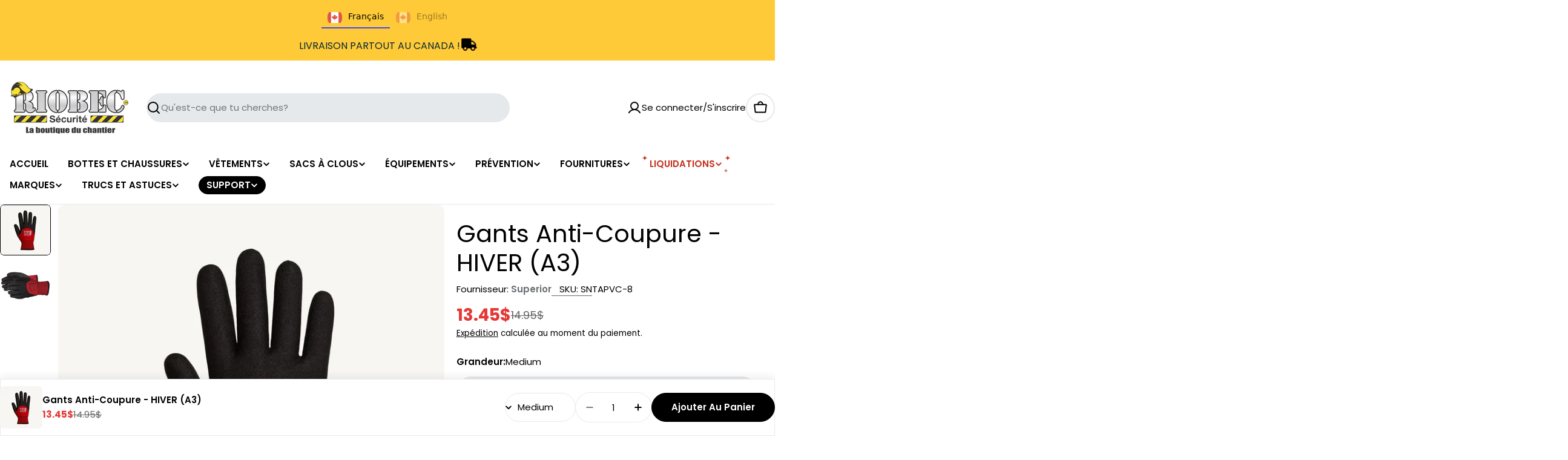

--- FILE ---
content_type: text/css
request_url: https://riobec.ca/cdn/shop/t/98/assets/component-volume-pricing.css?v=174983298000865374551753449030
body_size: -613
content:
volume-pricing {
  padding-inline: 2rem;
  padding-block: 1.6rem;
  background: rgba(var(--color-foreground), 0.04);
}

volume-pricing:empty {
  display: none;
}

volume-pricing li:nth-child(odd) {
  background: rgb(var(--color-background));
}

volume-pricing ul {
  margin-top: 1.2rem;
}

volume-pricing li {
  font-size: 1.4rem;
  letter-spacing: 0.06rem;
  padding: 1rem 1.2rem;
  display: flex;
  justify-content: space-between;
}

volume-pricing .caption {
  margin-block-end: 1.2rem;
}

volume-pricing show-more-button {
  display: inline-block;
  margin-block-start: 1.2rem;
}


--- FILE ---
content_type: text/javascript; charset=utf-8
request_url: https://riobec.ca/products/gant-anti-coupure-impermeable.js
body_size: 1230
content:
{"id":4582912917607,"title":"Gants Anti-Coupure - HIVER (A3)","handle":"gant-anti-coupure-impermeable","description":"\u003cul\u003e\n\u003cli\u003eL'enduction PVC sur toute la surface empêche ces gants hydrofuges de se rigidifier dans des conditions humides et de gel, ce qui en fait un excellent choix pour tout travail impliquant un contact avec la neige. Leur doublure en polaire douce permet de garder les mains au chaud jusqu'à des températures de -5°C \/ 23°F, et leur légèreté et leurs propriétés de séchage rapide offrent un confort maximal.\u003c\/li\u003e\n\u003c\/ul\u003e\n\u003cp\u003e \u003c\/p\u003e\n\u003cul\u003e\n\u003cli\u003eLa doublure en polaire offre une excellente protection hivernale à des températures allant jusqu'à -5°C \/ 23°F\u003cbr\u003e\n\u003c\/li\u003e\n\u003c\/ul\u003e\n\u003cp\u003e \u003c\/p\u003e\n\u003cul\u003e\n\u003cli\u003e\n\u003cdiv data-mce-fragment=\"1\" class=\"woocommerce-product-details__short-description\"\u003e\n\u003cul\u003e\n\u003cli\u003eUn revêtement PVC micropore conserve sa flexibilité à des températures inférieures à zéro\u003c\/li\u003e\n\u003cli\u003eLe revêtement prolongé du dos de la main offre une protection dans des conditions humides et hivernales\u003c\/li\u003e\n\u003cli\u003eSéchage rapide et léger pour un confort tout au long de la journée\u003c\/li\u003e\n\u003cli\u003eTraité avec une formule hydrofuge\u003c\/li\u003e\n\u003c\/ul\u003e\n\u003cul\u003e\u003c\/ul\u003e\n\u003c\/div\u003e\n\u003c\/li\u003e\n\u003c\/ul\u003e\n\u003cimg style=\"font-size: 1.4em;\" height=\"109\" width=\"101\" src=\"https:\/\/www.superiorglove.com\/wp-content\/themes\/supglove\/\/img\/product_attribute_icons\/abrasion\/ansi-level-3.png?1640632519\" alt=\"\"\u003e\u003cimg style=\"font-size: 1.4em;\" height=\"97\" width=\"147\" src=\"https:\/\/www.superiorglove.com\/wp-content\/themes\/supglove\/\/img\/product_attribute_icons\/hazards_cold\/5c-23f.png?1640632519\" alt=\"\"\u003e\u003cimg style=\"font-size: 1.4em;\" height=\"110\" width=\"102\" src=\"https:\/\/www.superiorglove.com\/wp-content\/themes\/supglove\/\/img\/product_attribute_icons\/cut\/ansi-a3.png?1640632519\" alt=\"\"\u003e\u003cimg style=\"font-size: 1.4em;\" height=\"109\" width=\"100\" src=\"https:\/\/www.superiorglove.com\/wp-content\/themes\/supglove\/\/img\/product_attribute_icons\/puncture_probe\/ansi-level-2.png?1640632519\" alt=\"\"\u003e\u003cbr\u003e","published_at":"2021-12-27T14:16:55-05:00","created_at":"2020-05-09T13:44:36-04:00","vendor":"Superior","type":"","tags":["gant","gants","Gants anti-coupures","Gants de travail","Glove","gloves","groupe 200","import_2019_11_13_165929","notb2b","Protection","Protection des mains","Riobec —","SNTAPVC","validate-product-description","variant-option-placeholder"],"price":1345,"price_min":1345,"price_max":1345,"available":true,"price_varies":false,"compare_at_price":1495,"compare_at_price_min":1495,"compare_at_price_max":1495,"compare_at_price_varies":false,"variants":[{"id":32335363997799,"title":"Medium","option1":"Medium","option2":null,"option3":null,"sku":"SNTAPVC-8","requires_shipping":true,"taxable":true,"featured_image":null,"available":true,"name":"Gants Anti-Coupure - HIVER (A3) - Medium","public_title":"Medium","options":["Medium"],"price":1345,"weight":100,"compare_at_price":1495,"inventory_management":"shopify","barcode":"","quantity_rule":{"min":1,"max":null,"increment":1},"quantity_price_breaks":[],"requires_selling_plan":false,"selling_plan_allocations":[]},{"id":32335364030567,"title":"Large","option1":"Large","option2":null,"option3":null,"sku":"SNTAPVC-9","requires_shipping":true,"taxable":true,"featured_image":null,"available":false,"name":"Gants Anti-Coupure - HIVER (A3) - Large","public_title":"Large","options":["Large"],"price":1345,"weight":100,"compare_at_price":1495,"inventory_management":"shopify","barcode":"","quantity_rule":{"min":1,"max":null,"increment":1},"quantity_price_breaks":[],"requires_selling_plan":false,"selling_plan_allocations":[]},{"id":32335364063335,"title":"XLarge","option1":"XLarge","option2":null,"option3":null,"sku":"SNTAPVC-10","requires_shipping":true,"taxable":true,"featured_image":null,"available":false,"name":"Gants Anti-Coupure - HIVER (A3) - XLarge","public_title":"XLarge","options":["XLarge"],"price":1345,"weight":100,"compare_at_price":1495,"inventory_management":"shopify","barcode":"","quantity_rule":{"min":1,"max":null,"increment":1},"quantity_price_breaks":[],"requires_selling_plan":false,"selling_plan_allocations":[]}],"images":["\/\/cdn.shopify.com\/s\/files\/1\/0273\/4738\/6471\/files\/Gants-Anti-Coupure-HIVER-A3-Riobec-25071488204903.webp?v=1755520820","\/\/cdn.shopify.com\/s\/files\/1\/0273\/4738\/6471\/files\/Gants-Anti-Coupure-HIVER-A3-Riobec-25071488499815.webp?v=1755520820"],"featured_image":"\/\/cdn.shopify.com\/s\/files\/1\/0273\/4738\/6471\/files\/Gants-Anti-Coupure-HIVER-A3-Riobec-25071488204903.webp?v=1755520820","options":[{"name":"Grandeur","position":1,"values":["Medium","Large","XLarge"]}],"url":"\/products\/gant-anti-coupure-impermeable","media":[{"alt":"Gants Anti-Coupure - HIVER (A3)","id":25071488204903,"position":1,"preview_image":{"aspect_ratio":1.0,"height":1800,"width":1800,"src":"https:\/\/cdn.shopify.com\/s\/files\/1\/0273\/4738\/6471\/files\/Gants-Anti-Coupure-HIVER-A3-Riobec-25071488204903.webp?v=1755520820"},"aspect_ratio":1.0,"height":1800,"media_type":"image","src":"https:\/\/cdn.shopify.com\/s\/files\/1\/0273\/4738\/6471\/files\/Gants-Anti-Coupure-HIVER-A3-Riobec-25071488204903.webp?v=1755520820","width":1800},{"alt":"Gants Anti-Coupure - HIVER (A3)","id":25071488499815,"position":2,"preview_image":{"aspect_ratio":1.0,"height":480,"width":480,"src":"https:\/\/cdn.shopify.com\/s\/files\/1\/0273\/4738\/6471\/files\/Gants-Anti-Coupure-HIVER-A3-Riobec-25071488499815.webp?v=1755520820"},"aspect_ratio":1.0,"height":480,"media_type":"image","src":"https:\/\/cdn.shopify.com\/s\/files\/1\/0273\/4738\/6471\/files\/Gants-Anti-Coupure-HIVER-A3-Riobec-25071488499815.webp?v=1755520820","width":480}],"requires_selling_plan":false,"selling_plan_groups":[]}

--- FILE ---
content_type: text/javascript; charset=utf-8
request_url: https://riobec.ca/products/gant-anti-coupure-impermeable.js
body_size: 1119
content:
{"id":4582912917607,"title":"Gants Anti-Coupure - HIVER (A3)","handle":"gant-anti-coupure-impermeable","description":"\u003cul\u003e\n\u003cli\u003eL'enduction PVC sur toute la surface empêche ces gants hydrofuges de se rigidifier dans des conditions humides et de gel, ce qui en fait un excellent choix pour tout travail impliquant un contact avec la neige. Leur doublure en polaire douce permet de garder les mains au chaud jusqu'à des températures de -5°C \/ 23°F, et leur légèreté et leurs propriétés de séchage rapide offrent un confort maximal.\u003c\/li\u003e\n\u003c\/ul\u003e\n\u003cp\u003e \u003c\/p\u003e\n\u003cul\u003e\n\u003cli\u003eLa doublure en polaire offre une excellente protection hivernale à des températures allant jusqu'à -5°C \/ 23°F\u003cbr\u003e\n\u003c\/li\u003e\n\u003c\/ul\u003e\n\u003cp\u003e \u003c\/p\u003e\n\u003cul\u003e\n\u003cli\u003e\n\u003cdiv data-mce-fragment=\"1\" class=\"woocommerce-product-details__short-description\"\u003e\n\u003cul\u003e\n\u003cli\u003eUn revêtement PVC micropore conserve sa flexibilité à des températures inférieures à zéro\u003c\/li\u003e\n\u003cli\u003eLe revêtement prolongé du dos de la main offre une protection dans des conditions humides et hivernales\u003c\/li\u003e\n\u003cli\u003eSéchage rapide et léger pour un confort tout au long de la journée\u003c\/li\u003e\n\u003cli\u003eTraité avec une formule hydrofuge\u003c\/li\u003e\n\u003c\/ul\u003e\n\u003cul\u003e\u003c\/ul\u003e\n\u003c\/div\u003e\n\u003c\/li\u003e\n\u003c\/ul\u003e\n\u003cimg style=\"font-size: 1.4em;\" height=\"109\" width=\"101\" src=\"https:\/\/www.superiorglove.com\/wp-content\/themes\/supglove\/\/img\/product_attribute_icons\/abrasion\/ansi-level-3.png?1640632519\" alt=\"\"\u003e\u003cimg style=\"font-size: 1.4em;\" height=\"97\" width=\"147\" src=\"https:\/\/www.superiorglove.com\/wp-content\/themes\/supglove\/\/img\/product_attribute_icons\/hazards_cold\/5c-23f.png?1640632519\" alt=\"\"\u003e\u003cimg style=\"font-size: 1.4em;\" height=\"110\" width=\"102\" src=\"https:\/\/www.superiorglove.com\/wp-content\/themes\/supglove\/\/img\/product_attribute_icons\/cut\/ansi-a3.png?1640632519\" alt=\"\"\u003e\u003cimg style=\"font-size: 1.4em;\" height=\"109\" width=\"100\" src=\"https:\/\/www.superiorglove.com\/wp-content\/themes\/supglove\/\/img\/product_attribute_icons\/puncture_probe\/ansi-level-2.png?1640632519\" alt=\"\"\u003e\u003cbr\u003e","published_at":"2021-12-27T14:16:55-05:00","created_at":"2020-05-09T13:44:36-04:00","vendor":"Superior","type":"","tags":["gant","gants","Gants anti-coupures","Gants de travail","Glove","gloves","groupe 200","import_2019_11_13_165929","notb2b","Protection","Protection des mains","Riobec —","SNTAPVC","validate-product-description","variant-option-placeholder"],"price":1345,"price_min":1345,"price_max":1345,"available":true,"price_varies":false,"compare_at_price":1495,"compare_at_price_min":1495,"compare_at_price_max":1495,"compare_at_price_varies":false,"variants":[{"id":32335363997799,"title":"Medium","option1":"Medium","option2":null,"option3":null,"sku":"SNTAPVC-8","requires_shipping":true,"taxable":true,"featured_image":null,"available":true,"name":"Gants Anti-Coupure - HIVER (A3) - Medium","public_title":"Medium","options":["Medium"],"price":1345,"weight":100,"compare_at_price":1495,"inventory_management":"shopify","barcode":"","quantity_rule":{"min":1,"max":null,"increment":1},"quantity_price_breaks":[],"requires_selling_plan":false,"selling_plan_allocations":[]},{"id":32335364030567,"title":"Large","option1":"Large","option2":null,"option3":null,"sku":"SNTAPVC-9","requires_shipping":true,"taxable":true,"featured_image":null,"available":false,"name":"Gants Anti-Coupure - HIVER (A3) - Large","public_title":"Large","options":["Large"],"price":1345,"weight":100,"compare_at_price":1495,"inventory_management":"shopify","barcode":"","quantity_rule":{"min":1,"max":null,"increment":1},"quantity_price_breaks":[],"requires_selling_plan":false,"selling_plan_allocations":[]},{"id":32335364063335,"title":"XLarge","option1":"XLarge","option2":null,"option3":null,"sku":"SNTAPVC-10","requires_shipping":true,"taxable":true,"featured_image":null,"available":false,"name":"Gants Anti-Coupure - HIVER (A3) - XLarge","public_title":"XLarge","options":["XLarge"],"price":1345,"weight":100,"compare_at_price":1495,"inventory_management":"shopify","barcode":"","quantity_rule":{"min":1,"max":null,"increment":1},"quantity_price_breaks":[],"requires_selling_plan":false,"selling_plan_allocations":[]}],"images":["\/\/cdn.shopify.com\/s\/files\/1\/0273\/4738\/6471\/files\/Gants-Anti-Coupure-HIVER-A3-Riobec-25071488204903.webp?v=1755520820","\/\/cdn.shopify.com\/s\/files\/1\/0273\/4738\/6471\/files\/Gants-Anti-Coupure-HIVER-A3-Riobec-25071488499815.webp?v=1755520820"],"featured_image":"\/\/cdn.shopify.com\/s\/files\/1\/0273\/4738\/6471\/files\/Gants-Anti-Coupure-HIVER-A3-Riobec-25071488204903.webp?v=1755520820","options":[{"name":"Grandeur","position":1,"values":["Medium","Large","XLarge"]}],"url":"\/products\/gant-anti-coupure-impermeable","media":[{"alt":"Gants Anti-Coupure - HIVER (A3)","id":25071488204903,"position":1,"preview_image":{"aspect_ratio":1.0,"height":1800,"width":1800,"src":"https:\/\/cdn.shopify.com\/s\/files\/1\/0273\/4738\/6471\/files\/Gants-Anti-Coupure-HIVER-A3-Riobec-25071488204903.webp?v=1755520820"},"aspect_ratio":1.0,"height":1800,"media_type":"image","src":"https:\/\/cdn.shopify.com\/s\/files\/1\/0273\/4738\/6471\/files\/Gants-Anti-Coupure-HIVER-A3-Riobec-25071488204903.webp?v=1755520820","width":1800},{"alt":"Gants Anti-Coupure - HIVER (A3)","id":25071488499815,"position":2,"preview_image":{"aspect_ratio":1.0,"height":480,"width":480,"src":"https:\/\/cdn.shopify.com\/s\/files\/1\/0273\/4738\/6471\/files\/Gants-Anti-Coupure-HIVER-A3-Riobec-25071488499815.webp?v=1755520820"},"aspect_ratio":1.0,"height":480,"media_type":"image","src":"https:\/\/cdn.shopify.com\/s\/files\/1\/0273\/4738\/6471\/files\/Gants-Anti-Coupure-HIVER-A3-Riobec-25071488499815.webp?v=1755520820","width":480}],"requires_selling_plan":false,"selling_plan_groups":[]}

--- FILE ---
content_type: text/javascript; charset=utf-8
request_url: https://riobec.ca/products/gant-de-cuir-double-deluxe.js
body_size: 882
content:
{"id":4360512733287,"title":"Gants de monteur doublé deluxe (Paire)","handle":"gant-de-cuir-double-deluxe","description":"\u003cp\u003e \u003c\/p\u003e\n\u003cdiv class=\"tablet-up product-intro-info\"\u003e\n\u003cp\u003eEndura® 365DLXFTL\u003c\/p\u003e\n\u003cp class=\"lead\"\u003eGants de monteur de lignes robustes pour une visibilité élevée et une chaleur jusqu'à -10°C \/ 15°F\u003c\/p\u003e\n\u003c\/div\u003e\n\u003cdiv class=\"tablet-up product-intro-info\"\u003e\u003cspan\u003eCes gants en cuir vachette épais sont dotés de bandes argentées rétroréfléchissantes le long de leurs poignets de 6″ pour une meilleure visibilité, et bénéficient d'une doublure souple en Thinsulate ? qui les protège du froid à des températures allant jusqu'à -10°C \/ 15°F. Le fil de couture est fabriqué avec de la fibre Kevlar® pour une intégrité accrue des coutures. Le cuir renforcé au niveau de la paume offre une résistance supplémentaire à cette zone d'utilisation intensive. Traité pour résister à l'eau, à l'huile et aux taches.\u003c\/span\u003e\u003c\/div\u003e\n\u003cdiv class=\"tablet-up product-intro-info\"\u003e\u003cspan\u003e\u003c\/span\u003e\u003c\/div\u003e\n\u003cdiv class=\"tablet-up product-intro-info\"\u003e\n\u003cul\u003e\n\u003cli\u003eDoublure Thinsulate™ pour une protection hivernale à des températures allant jusqu'à -10°C \/ 15°F\u003c\/li\u003e\n\u003cli\u003eBandes argentées rétroréfléchissantes pour une meilleure visibilité\u003c\/li\u003e\n\u003cli\u003eLe cuir traité Waterstop™ assure d'excellentes propriétés hydrofuges, oléofuges et antitaches\u003c\/li\u003e\n\u003cli\u003eFabriqué avec des poids lourds sélectionnés de 3½ oz. cuir de vachette\u003c\/li\u003e\n\u003cli\u003eLa double couche de cuir sur la paume renforce la zone d'usure critique\u003c\/li\u003e\n\u003cli\u003eLe fil à coudre est fait de fibre Kevlar® pour une meilleure intégrité des coutures\u003c\/li\u003e\n\u003c\/ul\u003e\n\u003c\/div\u003e\n\u003cdiv class=\"product-description-content\"\u003e \n\u003cp\u003e \u003c\/p\u003e\n\u003c\/div\u003e","published_at":"2022-11-29T08:03:42-05:00","created_at":"2019-11-13T13:59:04-05:00","vendor":"Superior Glove","type":"","tags":["15off2","15offw","365DLXFTL","Automne\/Hiver","bf2","BF23","BLACK FRIDAY 💣","FEATUREDFALL24","gant","gants","Gants de travail","Gants de travail en cuir","Gants d’hiver","gants hiver","Glove","gloves","import_2019_11_13_165929","notb2b","originals","PROMO2","Protection","Protection des mains","RNTDD","Superior Glove","VF25"],"price":6295,"price_min":6295,"price_max":6295,"available":true,"price_varies":false,"compare_at_price":6995,"compare_at_price_min":6995,"compare_at_price_max":6995,"compare_at_price_varies":false,"variants":[{"id":32189490200679,"title":"Medium","option1":"Medium","option2":null,"option3":null,"sku":"365DLXFTL-M","requires_shipping":true,"taxable":true,"featured_image":null,"available":true,"name":"Gants de monteur doublé deluxe (Paire) - Medium","public_title":"Medium","options":["Medium"],"price":6295,"weight":200,"compare_at_price":6995,"inventory_management":null,"barcode":"","quantity_rule":{"min":1,"max":null,"increment":1},"quantity_price_breaks":[],"requires_selling_plan":false,"selling_plan_allocations":[]},{"id":31250961662055,"title":"Large","option1":"Large","option2":null,"option3":null,"sku":"365DLXFTL-L","requires_shipping":true,"taxable":true,"featured_image":null,"available":true,"name":"Gants de monteur doublé deluxe (Paire) - Large","public_title":"Large","options":["Large"],"price":6295,"weight":200,"compare_at_price":6995,"inventory_management":null,"barcode":null,"quantity_rule":{"min":1,"max":null,"increment":1},"quantity_price_breaks":[],"requires_selling_plan":false,"selling_plan_allocations":[]},{"id":31250961694823,"title":"XLarge","option1":"XLarge","option2":null,"option3":null,"sku":"365DLXFTL-XL","requires_shipping":true,"taxable":true,"featured_image":null,"available":true,"name":"Gants de monteur doublé deluxe (Paire) - XLarge","public_title":"XLarge","options":["XLarge"],"price":6295,"weight":200,"compare_at_price":6995,"inventory_management":null,"barcode":null,"quantity_rule":{"min":1,"max":null,"increment":1},"quantity_price_breaks":[],"requires_selling_plan":false,"selling_plan_allocations":[]}],"images":["\/\/cdn.shopify.com\/s\/files\/1\/0273\/4738\/6471\/files\/Gants-de-monteur-doubl-deluxe-Paire-Riobec-25071166390375.webp?v=1755522164","\/\/cdn.shopify.com\/s\/files\/1\/0273\/4738\/6471\/files\/Gants-de-monteur-doubl-deluxe-Paire-Riobec-25071166750823.webp?v=1755522164"],"featured_image":"\/\/cdn.shopify.com\/s\/files\/1\/0273\/4738\/6471\/files\/Gants-de-monteur-doubl-deluxe-Paire-Riobec-25071166390375.webp?v=1755522164","options":[{"name":"Grandeur","position":1,"values":["Medium","Large","XLarge"]}],"url":"\/products\/gant-de-cuir-double-deluxe","media":[{"alt":"Gants de monteur doublé deluxe (Paire)","id":25071166390375,"position":1,"preview_image":{"aspect_ratio":1.0,"height":1800,"width":1800,"src":"https:\/\/cdn.shopify.com\/s\/files\/1\/0273\/4738\/6471\/files\/Gants-de-monteur-doubl-deluxe-Paire-Riobec-25071166390375.webp?v=1755522164"},"aspect_ratio":1.0,"height":1800,"media_type":"image","src":"https:\/\/cdn.shopify.com\/s\/files\/1\/0273\/4738\/6471\/files\/Gants-de-monteur-doubl-deluxe-Paire-Riobec-25071166390375.webp?v=1755522164","width":1800},{"alt":"Gants de monteur doublé deluxe (Paire)","id":25071166750823,"position":2,"preview_image":{"aspect_ratio":1.0,"height":1800,"width":1800,"src":"https:\/\/cdn.shopify.com\/s\/files\/1\/0273\/4738\/6471\/files\/Gants-de-monteur-doubl-deluxe-Paire-Riobec-25071166750823.webp?v=1755522164"},"aspect_ratio":1.0,"height":1800,"media_type":"image","src":"https:\/\/cdn.shopify.com\/s\/files\/1\/0273\/4738\/6471\/files\/Gants-de-monteur-doubl-deluxe-Paire-Riobec-25071166750823.webp?v=1755522164","width":1800}],"requires_selling_plan":false,"selling_plan_groups":[]}

--- FILE ---
content_type: text/javascript
request_url: https://riobec.ca/cdn/shop/t/98/assets/theme-editor.js?v=63618958876791264791753449087
body_size: -399
content:
document.addEventListener("shopify:section:load",evt=>{const{target}=evt;target.querySelectorAll("script[src]").forEach(script=>{const s=document.createElement("script");s.src=script.src,document.body.appendChild(s)})}),document.addEventListener("shopify:block:select",evt=>{const{target}=evt;if(target.classList.contains("tabs__tab")&&target.closest("tabs-component").setActiveTab(target.dataset.index),target.classList.contains("swiper-slide")){const sliderComponent=target.closest("slideshow-component");if(sliderComponent&&sliderComponent.sliderInstance.slider){const index=target.dataset.swiperSlideIndex;sliderComponent.sliderInstance.slider.params.loop?sliderComponent.sliderInstance.slider.slideToLoop(index):sliderComponent.sliderInstance.slider.slideTo(index)}}});
//# sourceMappingURL=/cdn/shop/t/98/assets/theme-editor.js.map?v=63618958876791264791753449087


--- FILE ---
content_type: text/javascript; charset=utf-8
request_url: https://riobec.ca/products/h-h-casquette-winter-tech.js
body_size: 969
content:
{"id":14670166720877,"title":"H\/H Casquette imperméable WinterTech","handle":"h-h-casquette-winter-tech","description":"\u003cp\u003e\u003cspan\u003eUn bonnet d'hiver pour le chantier crée une couche supplémentaire sous votre capuche ou peut remplacer celle-ci. La casquette d’hiver Tech Helly Hansen est conçue pour offrir confort et liberté de mouvement, afin que vous puissiez vous concentrer sur votre travail et non sur la météo. Fabriquée en tissu recyclé Polartec® et doublée de polaire pour plus de chaleur, la casquette d’hiver Tech est dotée d'une visière qui protège vos yeux du soleil et d'une conception protectrice qui empêche le vent de s'engouffrer dans vos oreilles. Ajustez-la parfaitement grâce à la jugulaire amovible et réglable et aux deux options de réglage à l'arrière. Ce chapeau d’hiver est un produit certifié bluesign®.\u003c\/span\u003e\u003c\/p\u003e","published_at":"2025-09-23T12:53:32-04:00","created_at":"2025-04-03T10:07:08-04:00","vendor":"Helly Hansen","type":"","tags":["79760","ACCESSOIRE HIVER","accvet","Automne\/Hiver","gant","gants","Glove","gloves","groupe 200","HELLY","helly hansen","HH","HH Workwear","MERINO","MERINOS","NOEL","notb2b","PROMO2","PROMO3","tuque"],"price":4995,"price_min":4995,"price_max":4995,"available":true,"price_varies":false,"compare_at_price":5999,"compare_at_price_min":5999,"compare_at_price_max":5999,"compare_at_price_varies":false,"variants":[{"id":51871633178989,"title":"Default Title","option1":"Default Title","option2":null,"option3":null,"sku":"79760","requires_shipping":true,"taxable":true,"featured_image":null,"available":true,"name":"H\/H Casquette imperméable WinterTech","public_title":null,"options":["Default Title"],"price":4995,"weight":5,"compare_at_price":5999,"inventory_management":"shopify","barcode":null,"quantity_rule":{"min":1,"max":null,"increment":1},"quantity_price_breaks":[],"requires_selling_plan":false,"selling_plan_allocations":[]}],"images":["\/\/cdn.shopify.com\/s\/files\/1\/0273\/4738\/6471\/files\/H-H-Casquette-imperm-able-WinterTech-Riobec-52304960323949.jpg?v=1763604288","\/\/cdn.shopify.com\/s\/files\/1\/0273\/4738\/6471\/files\/H-H-Casquette-imperm-able-WinterTech-Riobec-52304960258413.jpg?v=1763604288","\/\/cdn.shopify.com\/s\/files\/1\/0273\/4738\/6471\/files\/H-H-Casquette-imperm-able-WinterTech-Riobec-51700885717357.png?v=1763604288","\/\/cdn.shopify.com\/s\/files\/1\/0273\/4738\/6471\/files\/H-H-Casquette-imperm-able-WinterTech-Riobec-52304960291181.jpg?v=1763604288"],"featured_image":"\/\/cdn.shopify.com\/s\/files\/1\/0273\/4738\/6471\/files\/H-H-Casquette-imperm-able-WinterTech-Riobec-52304960323949.jpg?v=1763604288","options":[{"name":"Title","position":1,"values":["Default Title"]}],"url":"\/products\/h-h-casquette-winter-tech","media":[{"alt":null,"id":52304960323949,"position":1,"preview_image":{"aspect_ratio":1.0,"height":1290,"width":1290,"src":"https:\/\/cdn.shopify.com\/s\/files\/1\/0273\/4738\/6471\/files\/H-H-Casquette-imperm-able-WinterTech-Riobec-52304960323949.jpg?v=1763604288"},"aspect_ratio":1.0,"height":1290,"media_type":"image","src":"https:\/\/cdn.shopify.com\/s\/files\/1\/0273\/4738\/6471\/files\/H-H-Casquette-imperm-able-WinterTech-Riobec-52304960323949.jpg?v=1763604288","width":1290},{"alt":null,"id":52304960258413,"position":2,"preview_image":{"aspect_ratio":1.0,"height":1290,"width":1290,"src":"https:\/\/cdn.shopify.com\/s\/files\/1\/0273\/4738\/6471\/files\/H-H-Casquette-imperm-able-WinterTech-Riobec-52304960258413.jpg?v=1763604288"},"aspect_ratio":1.0,"height":1290,"media_type":"image","src":"https:\/\/cdn.shopify.com\/s\/files\/1\/0273\/4738\/6471\/files\/H-H-Casquette-imperm-able-WinterTech-Riobec-52304960258413.jpg?v=1763604288","width":1290},{"alt":null,"id":51700885717357,"position":3,"preview_image":{"aspect_ratio":1.0,"height":700,"width":700,"src":"https:\/\/cdn.shopify.com\/s\/files\/1\/0273\/4738\/6471\/files\/H-H-Casquette-imperm-able-WinterTech-Riobec-51700885717357.png?v=1763604288"},"aspect_ratio":1.0,"height":700,"media_type":"image","src":"https:\/\/cdn.shopify.com\/s\/files\/1\/0273\/4738\/6471\/files\/H-H-Casquette-imperm-able-WinterTech-Riobec-51700885717357.png?v=1763604288","width":700},{"alt":null,"id":52304960291181,"position":4,"preview_image":{"aspect_ratio":1.0,"height":1290,"width":1290,"src":"https:\/\/cdn.shopify.com\/s\/files\/1\/0273\/4738\/6471\/files\/H-H-Casquette-imperm-able-WinterTech-Riobec-52304960291181.jpg?v=1763604288"},"aspect_ratio":1.0,"height":1290,"media_type":"image","src":"https:\/\/cdn.shopify.com\/s\/files\/1\/0273\/4738\/6471\/files\/H-H-Casquette-imperm-able-WinterTech-Riobec-52304960291181.jpg?v=1763604288","width":1290}],"requires_selling_plan":false,"selling_plan_groups":[]}

--- FILE ---
content_type: text/javascript; charset=utf-8
request_url: https://riobec.ca/products/gant-anti-coupure-impermeable.js
body_size: 1124
content:
{"id":4582912917607,"title":"Gants Anti-Coupure - HIVER (A3)","handle":"gant-anti-coupure-impermeable","description":"\u003cul\u003e\n\u003cli\u003eL'enduction PVC sur toute la surface empêche ces gants hydrofuges de se rigidifier dans des conditions humides et de gel, ce qui en fait un excellent choix pour tout travail impliquant un contact avec la neige. Leur doublure en polaire douce permet de garder les mains au chaud jusqu'à des températures de -5°C \/ 23°F, et leur légèreté et leurs propriétés de séchage rapide offrent un confort maximal.\u003c\/li\u003e\n\u003c\/ul\u003e\n\u003cp\u003e \u003c\/p\u003e\n\u003cul\u003e\n\u003cli\u003eLa doublure en polaire offre une excellente protection hivernale à des températures allant jusqu'à -5°C \/ 23°F\u003cbr\u003e\n\u003c\/li\u003e\n\u003c\/ul\u003e\n\u003cp\u003e \u003c\/p\u003e\n\u003cul\u003e\n\u003cli\u003e\n\u003cdiv data-mce-fragment=\"1\" class=\"woocommerce-product-details__short-description\"\u003e\n\u003cul\u003e\n\u003cli\u003eUn revêtement PVC micropore conserve sa flexibilité à des températures inférieures à zéro\u003c\/li\u003e\n\u003cli\u003eLe revêtement prolongé du dos de la main offre une protection dans des conditions humides et hivernales\u003c\/li\u003e\n\u003cli\u003eSéchage rapide et léger pour un confort tout au long de la journée\u003c\/li\u003e\n\u003cli\u003eTraité avec une formule hydrofuge\u003c\/li\u003e\n\u003c\/ul\u003e\n\u003cul\u003e\u003c\/ul\u003e\n\u003c\/div\u003e\n\u003c\/li\u003e\n\u003c\/ul\u003e\n\u003cimg style=\"font-size: 1.4em;\" height=\"109\" width=\"101\" src=\"https:\/\/www.superiorglove.com\/wp-content\/themes\/supglove\/\/img\/product_attribute_icons\/abrasion\/ansi-level-3.png?1640632519\" alt=\"\"\u003e\u003cimg style=\"font-size: 1.4em;\" height=\"97\" width=\"147\" src=\"https:\/\/www.superiorglove.com\/wp-content\/themes\/supglove\/\/img\/product_attribute_icons\/hazards_cold\/5c-23f.png?1640632519\" alt=\"\"\u003e\u003cimg style=\"font-size: 1.4em;\" height=\"110\" width=\"102\" src=\"https:\/\/www.superiorglove.com\/wp-content\/themes\/supglove\/\/img\/product_attribute_icons\/cut\/ansi-a3.png?1640632519\" alt=\"\"\u003e\u003cimg style=\"font-size: 1.4em;\" height=\"109\" width=\"100\" src=\"https:\/\/www.superiorglove.com\/wp-content\/themes\/supglove\/\/img\/product_attribute_icons\/puncture_probe\/ansi-level-2.png?1640632519\" alt=\"\"\u003e\u003cbr\u003e","published_at":"2021-12-27T14:16:55-05:00","created_at":"2020-05-09T13:44:36-04:00","vendor":"Superior","type":"","tags":["gant","gants","Gants anti-coupures","Gants de travail","Glove","gloves","groupe 200","import_2019_11_13_165929","notb2b","Protection","Protection des mains","Riobec —","SNTAPVC","validate-product-description","variant-option-placeholder"],"price":1345,"price_min":1345,"price_max":1345,"available":true,"price_varies":false,"compare_at_price":1495,"compare_at_price_min":1495,"compare_at_price_max":1495,"compare_at_price_varies":false,"variants":[{"id":32335363997799,"title":"Medium","option1":"Medium","option2":null,"option3":null,"sku":"SNTAPVC-8","requires_shipping":true,"taxable":true,"featured_image":null,"available":true,"name":"Gants Anti-Coupure - HIVER (A3) - Medium","public_title":"Medium","options":["Medium"],"price":1345,"weight":100,"compare_at_price":1495,"inventory_management":"shopify","barcode":"","quantity_rule":{"min":1,"max":null,"increment":1},"quantity_price_breaks":[],"requires_selling_plan":false,"selling_plan_allocations":[]},{"id":32335364030567,"title":"Large","option1":"Large","option2":null,"option3":null,"sku":"SNTAPVC-9","requires_shipping":true,"taxable":true,"featured_image":null,"available":false,"name":"Gants Anti-Coupure - HIVER (A3) - Large","public_title":"Large","options":["Large"],"price":1345,"weight":100,"compare_at_price":1495,"inventory_management":"shopify","barcode":"","quantity_rule":{"min":1,"max":null,"increment":1},"quantity_price_breaks":[],"requires_selling_plan":false,"selling_plan_allocations":[]},{"id":32335364063335,"title":"XLarge","option1":"XLarge","option2":null,"option3":null,"sku":"SNTAPVC-10","requires_shipping":true,"taxable":true,"featured_image":null,"available":false,"name":"Gants Anti-Coupure - HIVER (A3) - XLarge","public_title":"XLarge","options":["XLarge"],"price":1345,"weight":100,"compare_at_price":1495,"inventory_management":"shopify","barcode":"","quantity_rule":{"min":1,"max":null,"increment":1},"quantity_price_breaks":[],"requires_selling_plan":false,"selling_plan_allocations":[]}],"images":["\/\/cdn.shopify.com\/s\/files\/1\/0273\/4738\/6471\/files\/Gants-Anti-Coupure-HIVER-A3-Riobec-25071488204903.webp?v=1755520820","\/\/cdn.shopify.com\/s\/files\/1\/0273\/4738\/6471\/files\/Gants-Anti-Coupure-HIVER-A3-Riobec-25071488499815.webp?v=1755520820"],"featured_image":"\/\/cdn.shopify.com\/s\/files\/1\/0273\/4738\/6471\/files\/Gants-Anti-Coupure-HIVER-A3-Riobec-25071488204903.webp?v=1755520820","options":[{"name":"Grandeur","position":1,"values":["Medium","Large","XLarge"]}],"url":"\/products\/gant-anti-coupure-impermeable","media":[{"alt":"Gants Anti-Coupure - HIVER (A3)","id":25071488204903,"position":1,"preview_image":{"aspect_ratio":1.0,"height":1800,"width":1800,"src":"https:\/\/cdn.shopify.com\/s\/files\/1\/0273\/4738\/6471\/files\/Gants-Anti-Coupure-HIVER-A3-Riobec-25071488204903.webp?v=1755520820"},"aspect_ratio":1.0,"height":1800,"media_type":"image","src":"https:\/\/cdn.shopify.com\/s\/files\/1\/0273\/4738\/6471\/files\/Gants-Anti-Coupure-HIVER-A3-Riobec-25071488204903.webp?v=1755520820","width":1800},{"alt":"Gants Anti-Coupure - HIVER (A3)","id":25071488499815,"position":2,"preview_image":{"aspect_ratio":1.0,"height":480,"width":480,"src":"https:\/\/cdn.shopify.com\/s\/files\/1\/0273\/4738\/6471\/files\/Gants-Anti-Coupure-HIVER-A3-Riobec-25071488499815.webp?v=1755520820"},"aspect_ratio":1.0,"height":480,"media_type":"image","src":"https:\/\/cdn.shopify.com\/s\/files\/1\/0273\/4738\/6471\/files\/Gants-Anti-Coupure-HIVER-A3-Riobec-25071488499815.webp?v=1755520820","width":480}],"requires_selling_plan":false,"selling_plan_groups":[]}

--- FILE ---
content_type: text/javascript; charset=utf-8
request_url: https://riobec.ca/products/h-h-cache-cou-merinos-57-copie-copie.js
body_size: 774
content:
{"id":14670165377389,"title":"H\/H Cache-Cou MÉRINOS (57%)","handle":"h-h-cache-cou-merinos-57-copie-copie","description":"\u003cp\u003e\u003cspan\u003eEn mélangeant les fibres Lifa® et la laine mérinos, nous obtenons le meilleur de deux mondes. Lifa® aide à évacuer l’humidité loin de votre corps tandis que la laine mérinos vous permet de rester au chaud. Conçu pour l’activité intense les jours de grand froid\u003c\/span\u003e\u003c\/p\u003e\n\u003cul\u003e\n\u003cli\u003eCoutures plates pour plus de confort\u003c\/li\u003e\n\u003cli\u003e\u003cspan\u003eTissu principal: 57 % laine mérinos, 43 % polypropylène – 215 g\/m²\u003c\/span\u003e\u003c\/li\u003e\n\u003c\/ul\u003e\n\u003cp\u003e \u003c\/p\u003e","published_at":"2025-09-23T12:53:31-04:00","created_at":"2025-04-03T09:27:57-04:00","vendor":"Helly Hansen","type":"","tags":["79706","ACCESSOIRE HIVER","accvet","Automne\/Hiver","gant","gants","Glove","gloves","groupe 200","HELLY","helly hansen","HH","HH Workwear","MERINO","MERINOS","NOEL","notb2b","PROMO2","PROMO3","tuque"],"price":3495,"price_min":3495,"price_max":3495,"available":false,"price_varies":false,"compare_at_price":0,"compare_at_price_min":0,"compare_at_price_max":0,"compare_at_price_varies":false,"variants":[{"id":51871621120365,"title":"Default Title","option1":"Default Title","option2":null,"option3":null,"sku":"79706","requires_shipping":true,"taxable":true,"featured_image":null,"available":false,"name":"H\/H Cache-Cou MÉRINOS (57%)","public_title":null,"options":["Default Title"],"price":3495,"weight":5,"compare_at_price":0,"inventory_management":"shopify","barcode":null,"quantity_rule":{"min":1,"max":null,"increment":1},"quantity_price_breaks":[],"requires_selling_plan":false,"selling_plan_allocations":[]}],"images":["\/\/cdn.shopify.com\/s\/files\/1\/0273\/4738\/6471\/files\/H-H-Cache-Cou-M-RINOS-57-Riobec-51700866613613.webp?v=1763604288"],"featured_image":"\/\/cdn.shopify.com\/s\/files\/1\/0273\/4738\/6471\/files\/H-H-Cache-Cou-M-RINOS-57-Riobec-51700866613613.webp?v=1763604288","options":[{"name":"Title","position":1,"values":["Default Title"]}],"url":"\/products\/h-h-cache-cou-merinos-57-copie-copie","media":[{"alt":null,"id":51700866613613,"position":1,"preview_image":{"aspect_ratio":1.0,"height":640,"width":640,"src":"https:\/\/cdn.shopify.com\/s\/files\/1\/0273\/4738\/6471\/files\/H-H-Cache-Cou-M-RINOS-57-Riobec-51700866613613.webp?v=1763604288"},"aspect_ratio":1.0,"height":640,"media_type":"image","src":"https:\/\/cdn.shopify.com\/s\/files\/1\/0273\/4738\/6471\/files\/H-H-Cache-Cou-M-RINOS-57-Riobec-51700866613613.webp?v=1763604288","width":640}],"requires_selling_plan":false,"selling_plan_groups":[]}

--- FILE ---
content_type: text/javascript; charset=utf-8
request_url: https://riobec.ca/products/mitaine-de-monteur-3-doigts.js
body_size: 1474
content:
{"id":4360545894503,"title":"Mitaines de monteur 3 doigts doublée deluxe","handle":"mitaine-de-monteur-3-doigts","description":"\u003cp\u003e \u003c\/p\u003e\n\u003cdiv class=\"tablet-up product-intro-info\"\u003e\n\u003cdiv class=\"tablet-up product-intro-info\"\u003e\n\u003cdiv class=\"tablet-up product-intro-info\"\u003e\n\u003cul\u003e\n\u003cul\u003e\n\u003cli style=\"list-style-type: none;\"\u003e\n\u003cp\u003eEndura® 361DLXFTL\u003c\/p\u003e\n\u003cp class=\"lead\"\u003eMitaines d'hiver robustes conçues pour le monteur de lignes\u003c\/p\u003e\n\u003cdiv class=\"woocommerce-product-details__short-description\"\u003e\n\u003cp\u003eCes moufles d'hiver sont fabriquées avec un cuir de cheval épais renforcé au niveau de la paume et du pouce pour augmenter la durabilité, en particulier dans les zones critiques à forte usure. Leur doublure en Thinsulate™ garde les mains au chaud jusqu'à des températures de -20°C \/ -4°F, et un traitement Waterstop™ repousse l'eau et l'huile. La conception à un doigt augmente la dextérité, et les bandes argentées avec superposition hi-viz aux poignets offrent une meilleure visibilité. Ces mitaines d'hiver résistantes sont également conçues pour offrir une excellente protection contre les perforations.\u003c\/p\u003e\n\u003c\/div\u003e\n\u003cbr\u003e\n\u003c\/li\u003e\n\u003c\/ul\u003e\n\u003c\/ul\u003e\n\u003cul data-mce-fragment=\"1\"\u003e\n\u003cli data-mce-fragment=\"1\"\u003eEntièrement Thinsulate™ doublé pour plus de chaleur jusqu'à -20°C \/ -4°F\u003c\/li\u003e\n\u003cli data-mce-fragment=\"1\"\u003eTraité avec Waterstop™ pour repousser l'eau, l'huile et les taches\u003c\/li\u003e\n\u003cli data-mce-fragment=\"1\"\u003eLes poignets Gauntlet comportent des bandes argentées rétroréfléchissantes avec une superposition haute visibilité pour une meilleure visibilité\u003c\/li\u003e\n\u003cli data-mce-fragment=\"1\"\u003eLe patch de performance en cuir sur la paume et le pouce réduit l'abrasion dans les zones critiques\u003c\/li\u003e\n\u003cli data-mce-fragment=\"1\"\u003eFabriqué avec un cuir de cheval lourd sélectionné, confortable mais durable\u003c\/li\u003e\n\u003cli data-mce-fragment=\"1\"\u003eLe fil à coudre est fait de fibre Kevlar® pour une meilleure intégrité des coutures\u003c\/li\u003e\n\u003c\/ul\u003e\n\u003cbr\u003e\n\u003c\/div\u003e\n\u003cbr\u003e\n\u003cdiv class=\"product-description-content\"\u003e\n\u003cp\u003e \u003c\/p\u003e\n\u003cp\u003e \u003cbr\u003e\u003c\/p\u003e\n\u003c\/div\u003e\n\u003cbr\u003e\n\u003c\/div\u003e\n\u003cbr\u003e\n\u003c\/div\u003e","published_at":"2025-09-03T16:18:00-04:00","created_at":"2019-11-13T14:03:48-05:00","vendor":"Superior Glove","type":"","tags":["15off2","15offw","361DLXFTL","Automne\/Hiver","bf2","BF23","BFDES","BLACK FRIDAY 💣","feathiver","FEATUREDFALL24","gant","gants","Gants de travail","Gants de travail en cuir","Gants d’hiver","gants hiver","Glove","gloves","import_2019_11_13_165929","noel","notb2b","promo","PROMO2","Protection","Protection des mains","RNTDD","Superior Glove","VF25","winter gloves"],"price":6295,"price_min":6295,"price_max":6295,"available":true,"price_varies":false,"compare_at_price":6995,"compare_at_price_min":6995,"compare_at_price_max":6995,"compare_at_price_varies":false,"variants":[{"id":31251065536615,"title":"Medium","option1":"Medium","option2":null,"option3":null,"sku":"361DLXFTL-M","requires_shipping":true,"taxable":true,"featured_image":null,"available":true,"name":"Mitaines de monteur 3 doigts doublée deluxe - Medium","public_title":"Medium","options":["Medium"],"price":6295,"weight":350,"compare_at_price":6995,"inventory_management":null,"barcode":null,"quantity_rule":{"min":1,"max":null,"increment":1},"quantity_price_breaks":[],"requires_selling_plan":false,"selling_plan_allocations":[]},{"id":31251065569383,"title":"Large","option1":"Large","option2":null,"option3":null,"sku":"361DLXFTL-L","requires_shipping":true,"taxable":true,"featured_image":null,"available":true,"name":"Mitaines de monteur 3 doigts doublée deluxe - Large","public_title":"Large","options":["Large"],"price":6295,"weight":350,"compare_at_price":6995,"inventory_management":null,"barcode":null,"quantity_rule":{"min":1,"max":null,"increment":1},"quantity_price_breaks":[],"requires_selling_plan":false,"selling_plan_allocations":[]},{"id":31251065602151,"title":"XLarge","option1":"XLarge","option2":null,"option3":null,"sku":"361DLXFTL-XL","requires_shipping":true,"taxable":true,"featured_image":null,"available":true,"name":"Mitaines de monteur 3 doigts doublée deluxe - XLarge","public_title":"XLarge","options":["XLarge"],"price":6295,"weight":350,"compare_at_price":6995,"inventory_management":null,"barcode":null,"quantity_rule":{"min":1,"max":null,"increment":1},"quantity_price_breaks":[],"requires_selling_plan":false,"selling_plan_allocations":[]}],"images":["\/\/cdn.shopify.com\/s\/files\/1\/0273\/4738\/6471\/files\/Mitaines-de-monteur-3-doigts-doubl-e-deluxe-Riobec-25071321448551.webp?v=1763604967"],"featured_image":"\/\/cdn.shopify.com\/s\/files\/1\/0273\/4738\/6471\/files\/Mitaines-de-monteur-3-doigts-doubl-e-deluxe-Riobec-25071321448551.webp?v=1763604967","options":[{"name":"Grandeur","position":1,"values":["Medium","Large","XLarge"]}],"url":"\/products\/mitaine-de-monteur-3-doigts","media":[{"alt":"Mitaines de monteur 3 doigts doublée deluxe","id":25071321448551,"position":1,"preview_image":{"aspect_ratio":1.0,"height":727,"width":727,"src":"https:\/\/cdn.shopify.com\/s\/files\/1\/0273\/4738\/6471\/files\/Mitaines-de-monteur-3-doigts-doubl-e-deluxe-Riobec-25071321448551.webp?v=1763604967"},"aspect_ratio":1.0,"height":727,"media_type":"image","src":"https:\/\/cdn.shopify.com\/s\/files\/1\/0273\/4738\/6471\/files\/Mitaines-de-monteur-3-doigts-doubl-e-deluxe-Riobec-25071321448551.webp?v=1763604967","width":727}],"requires_selling_plan":false,"selling_plan_groups":[]}